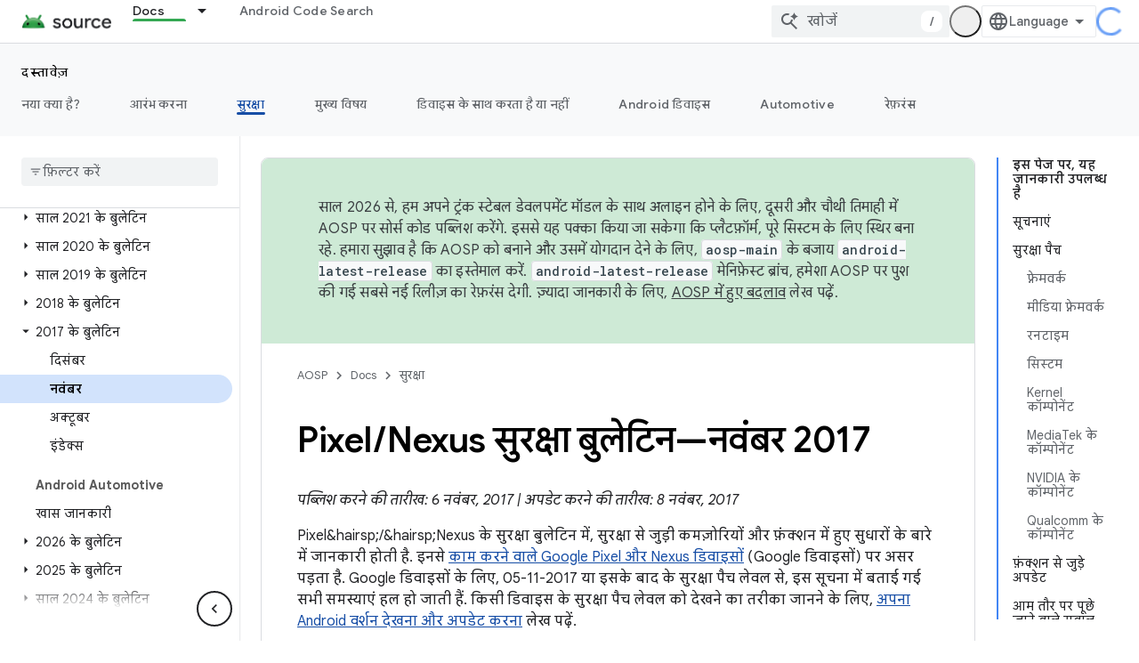

--- FILE ---
content_type: text/javascript
request_url: https://www.gstatic.cn/devrel-devsite/prod/v3df8aae39978de8281d519c083a1ff09816fe422ab8f1bf9f8e360a62fb9949d/js/devsite_devsite_appearance_selector_module__hi.js
body_size: -866
content:
(function(_ds){var window=this;var Ioa=_ds.KA([':host{display:block;position:relative;z-index:10}:is(button,input,ul,li){all:unset}.toggle,label{cursor:pointer}.toggle{border-radius:18px;color:var(--devsite-appearance-selector-toggle-color,var(--devsite-secondary-text-color));display:grid;height:36px;place-content:center;visibility:visible;width:36px}.toggle:is(:hover,:focus){background:var(--devsite-appearance-selector-toggle-background-hover,var(--devsite-header-link-background-hover,var(--devsite-background-3)))}.menu{background:var(--devsite-appearance-selector-menu-background,var(--devsite-background-1));border:var(--devsite-list-border,var(--devsite-secondary-border));border-radius:var(--devsite-list-border-radius,2px);box-shadow:0 1px 2px 0 var(--devsite-elevation-key-shadow-color),0 2px 6px 2px var(--devsite-elevation-ambient-shadow-color);left:0;list-style:none;padding:8px 0;position:absolute;top:36px;-webkit-transform:var(--devsite-appearance-selector-menu-transform);transform:var(--devsite-appearance-selector-menu-transform)}[hidden]{display:none}label{-webkit-box-align:center;-moz-box-align:center;-ms-flex-align:center;-webkit-align-items:center;align-items:center;color:var(--devsite-appearance-selector-menu-color,var(--devsite-secondary-text-color));display:-webkit-box;display:-webkit-flex;display:-moz-box;display:-ms-flexbox;display:flex;font-size:14px;outline:0;padding-block:12px;padding-inline:16px;white-space:nowrap}input:focus+label,label:hover{background:var(--devsite-appearance-selector-menu-background-hover,var(--devsite-background-3))}input:checked+label,input:checked+label:before{background:var(--devsite-appearance-selector-menu-background-selected,var(--devsite-item-background-selected,var(--devsite-background-3)));font-weight:var(--devsite-item-font-weight-selected,500)}label:before{color:var(--devsite-appearance-selector-menu-color,var(--devsite-secondary-text-color));margin-inline:0 8px}:is([data-appearance],[for]):before{-webkit-font-feature-settings:"liga";-moz-font-feature-settings:"liga";font-feature-settings:"liga";-moz-osx-font-smoothing:grayscale;-webkit-font-smoothing:antialiased;text-rendering:optimizeLegibility;word-wrap:normal;font:normal normal normal 24px/24px Material Icons;text-transform:none}:is([data-appearance=dark],[for=dark]):before{content:"dark_mode"}:is([data-appearance=light],[for=light]):before{content:"light_mode"}:is([data-appearance=device],[for=device]):before{content:"brightness_medium"}']);var y_=[{label:"\u0939\u0932\u094d\u0915\u0947 \u0930\u0902\u0917 \u0935\u093e\u0932\u0940 \u0925\u0940\u092e",value:"light"},{label:"\u0917\u0939\u0930\u0947 \u0930\u0902\u0917 \u0935\u093e\u0932\u0940 \u0925\u0940\u092e",value:"dark"},{label:"\u0921\u093f\u0935\u093e\u0907\u0938 \u0915\u0940 \u0921\u093f\u092b\u093c\u0949\u0932\u094d\u091f \u0925\u0940\u092e",value:"device"}],Joa=async function(a){const b=await _ds.v(),c=await b.getStorage().get("devsite-appearance","");if(!await b.hasMendelFlagAccess("MiscFeatureFlags",
"enable_appearance_cookies"))return c;const d=await b.getStorage().get("devsite-appearance-cookie","");d===""&&c!==""&&(a.Ba({category:"Site-Wide Custom Events",label:"Appearance selector",action:"set cookie preference from local storage"}),await b.getStorage().set("devsite-appearance-cookie","",c),await b.getStorage().remove("devsite-appearance",""));return d||c},z_=function(a){_ds.br(a.o,a.preference);a.dispatchEvent(new CustomEvent("devsite-appearance-updated",{detail:{preference:a.preference},
bubbles:!0}))},A_=async function(a,b){var c=b.label;b=b.value;if(a.label!==c||a.preference!==b)a.label=c,a.preference=b,z_(a),c=await _ds.v(),await c.hasMendelFlagAccess("MiscFeatureFlags","enable_appearance_cookies")?await c.getStorage().set("devsite-appearance-cookie","",a.preference):await c.getStorage().set("devsite-appearance","",a.preference),a.Ba({category:"Site-Wide Custom Events",label:"Appearance selector",action:`change to ${a.preference} preference`}),a.open=!1},Koa=function(a){const b=
e=>{e.target!==a&&(a.open=!1,d())};a.eventHandler.listen(document.body,"click",b);const c=e=>{e.key==="Escape"&&(a.open=!1,a.toggle.focus(),d())};a.eventHandler.listen(document.body,"keydown",c);const d=()=>{a.eventHandler.unlisten(document.body,"click",b);a.eventHandler.unlisten(document.body,"keydown",c)}},B_=class extends _ds.cC{static get styles(){return Ioa}constructor(){super();this.o=new _ds.cr;this.eventHandler=new _ds.u;this.ma=[];this.label="";this.open=!1;this.preference="light";this.ma=
y_.map(a=>a.value)}connectedCallback(){super.connectedCallback();_ds.$q(this.o)}disconnectedCallback(){super.disconnectedCallback();_ds.D(this.eventHandler);_ds.D(this.o.eventHandler)}async m(){let a=await Joa(this),b;((b=this.ma)==null?0:b.includes(a))||(a="light");this.preference=a;this.eventHandler.listen(document.body,"devsite-content-updated",()=>{_ds.br(this.o,this.preference)});let c;this.label=((c=y_.find(d=>d.value===this.preference))==null?void 0:c.label)||"\u0939\u0932\u094d\u0915\u0947 \u0930\u0902\u0917 \u0935\u093e\u0932\u0940 \u0925\u0940\u092e";
z_(this)}async ea(){if(this.open=!this.open){await this.j;const b=this.Ae.querySelector(".menu");if(b){b.style.setProperty("--devsite-appearance-selector-menu-transform","translate3d(0, 0, 0)");const {x:d,width:e}=b.getBoundingClientRect();var a=document.documentElement.getAttribute("dir")==="rtl";const f=this.Ae.querySelector(".toggle");if(f){let g=0;a&&d<0?g=Math.abs(d)+e+((f==null?void 0:f.getBoundingClientRect().x)||0):!a&&window.innerWidth-(d+e)<0&&(a=(f==null?void 0:f.getBoundingClientRect().x)+
(f==null?void 0:f.getBoundingClientRect().width),g=d+e-a);b.style.setProperty("--devsite-appearance-selector-menu-transform",`translate3d(-${g}px, 0, 0)`)}}let c;(c=this.Ae.querySelector("[checked]"))==null||c.focus();Koa(this)}}render(){const a=`${"\u0925\u0940\u092e"}: ${this.label}`;return(0,_ds.M)` <button
        type="button"
        aria-controls="menu"
        aria-haspopup="true"
        aria-label="${a}"
        class="toggle"
        data-appearance="${this.preference}"
        data-title="${a}"
        @click="${this.ea}"></button>
      <ul class="menu" role="dialog" id="menu" ?hidden=${!this.open}>
        ${y_.map(b=>{const c=b.value;return(0,_ds.M)` <li>
            <label
              for="${c}"
              @click="${()=>void A_(this,b)}">
              <input
                type="radio"
                name="appearance"
                id="${c}"
                value="${c}"
                @keydown="${d=>{d.key==="Enter"&&A_(this,b)}}"
                ?checked="${c===this.preference}" />
              ${b.label}
            </label>
          </li>`})}
      </ul>`}};_ds.w([_ds.H(),_ds.x("design:type",Object)],B_.prototype,"label",void 0);_ds.w([_ds.H(),_ds.x("design:type",Object)],B_.prototype,"open",void 0);_ds.w([_ds.H(),_ds.x("design:type",Object)],B_.prototype,"preference",void 0);_ds.w([_ds.gt("button"),_ds.x("design:type",HTMLButtonElement)],B_.prototype,"toggle",void 0);try{customElements.define("devsite-appearance-selector",B_)}catch(a){console.warn("Unrecognized DevSite custom element - DevsiteAppearanceSelector",a)};})(_ds_www);


--- FILE ---
content_type: text/javascript
request_url: https://www.gstatic.cn/devrel-devsite/prod/v3df8aae39978de8281d519c083a1ff09816fe422ab8f1bf9f8e360a62fb9949d/js/devsite_devsite_openid_user_module__hi.js
body_size: -866
content:
(function(_ds){var window=this;var s5=async function(a){const b=await _ds.v(),c=await b.getStorage().get("wx-developer-profile","");if(c)try{let d;a.isNotificationPromotionDismissed=(d=JSON.parse(c).isNotificationPromotionDismissed)!=null?d:!1}catch(d){}await b.getStorage().set("wx-developer-profile","",JSON.stringify(a))},Tva=async function(){const a=await (await _ds.v()).getStorage().get("wx-developer-profile","");if(a)try{return JSON.parse(a)}catch(b){}return null},t5=async function(){try{await (await _ds.v()).getStorage().remove("wx-developer-profile",
"")}catch(a){}};var u5=class{constructor(a){this.map={};this.j={};if(a)for(const [b,c]of Object.entries(a))this.put(b,c)}put(a,b){this.map[String(a)]=b;this.j[String(b)]=a}get(a){return this.map[String(a)]}remove(a){const b=this.map[String(a)];b!==void 0&&(delete this.map[String(a)],delete this.j[String(b)])}};new u5({"bazel.build":"bazel.google.cn","developer.android.com":"developer.android.google.cn","android.devsite.corp.google.com":"android-china.devsite.corp.google.com","developer.chrome.com":"developer.chrome.google.cn","chrome.devsite.corp.google.com":"chrome-china.devsite.corp.google.com","developers.google.com":"developers.google.cn","developers.devsite.corp.google.com":"developers-china.devsite.corp.google.com","dl.google.com":"googledownloads.cn","firebase.google.com":"firebase.google.cn","firebase.devsite.corp.google.com":"firebase-china.devsite.corp.google.com",
"openthread.io":"openthread.google.cn","openthread.devsite.corp.google.com":"openthread-china.devsite.corp.google.com","source.android.com":"source.android.google.cn","androidsource.devsite.corp.google.com":"androidsource-china.devsite.corp.google.com","web.dev":"web.developers.google.cn","web.devsite.corp.google.com":"web-china.devsite.corp.google.com","www.gstatic.com":"www.gstatic.cn","www.tensorflow.org":"tensorflow.google.cn","tensorflow.devsite.corp.google.com":"tensorflow-china.devsite.corp.google.com",
"codelabs.developers.google.com":"codelabs.developers.google.cn","codelabs.devsite.corp.google.com":"codelabs-china.devsite.corp.google.com"});var Uva=new u5({PROD:"developers.google.cn",STAGE:"developers-china.devsite.corp.google.com",TEST:"developers-china.test.devsite.corp.google.com"});var v5=(0,_ds.Vg)`https://developers.google.cn/`,Vva=(0,_ds.Vg)`https://developerprofiles-china.corp.google.com/`,Wva=new Map([[new Set([4,5,6,7,8,9,10,11,12,13,14,15,16,17,18,19,20]),"developers.google.com/profile/badges/china-dev-profile/io/2025"],[new Set([23,26]),"developers.google.com/profile/badges/events/community/devfest/2025/attendee"],[new Set([27,28,29,30,31]),"developers.google.com/profile/badges/china-dev-profile/cloud-summit/2026"]]),w5=function(a){let b;const c=(new URL(`https://${(b=
a.Zb())==null?void 0:_ds.A(b,16)}`)).pathname;let d,e,f,g;return{id:_ds.A(a,5),url:c,path:c,title:(g=a.getTitle())!=null?g:"",imageUrl:_ds.A(a,14),dateAwarded:(d=_ds.y(a,_ds.Tu,16))==null?void 0:_ds.Uu(d).toISOString(),visibility:Xva(_ds.hk(a,10)),events:_ds.Xj(a,_ds.pL,23,_ds.Vj()).map(h=>{let k;return{title:h.getTitle(),awardingResource:_ds.A(h,2),dateAwarded:(k=_ds.y(h,_ds.Tu,3))==null?void 0:_ds.Uu(k).toISOString()}}),complete:!(((e=a.Zb())==null?0:_ds.nL(e))&&((f=a.Zb())==null?0:_ds.nL(f).length)&&
!_ds.y(a,_ds.mL,15))}},Xva=function(a){switch(a){case 2:return"PUBLIC";case 1:return"PRIVATE";case 3:return"PROMOTED";default:return"VISIBILITY_UNKNOWN"}},Yva=function(a){const b=_ds.Xg(a.m,new Map([["embedded","true"]]));a=_ds.Yg(a.j,"login");a=_ds.Yg(a,"qrcode");return _ds.Xg(a,new Map([["redirect_uri",b.toString()]]))},x5=async function(a,b=new _ds.JN){b=await a.oa.Fa(b,{});const c=b.Fa(),d=await Tva();if(!d)return b;if(!c)return await t5(),b;try{if((await fetch(`${a.j}/verifykey?key=${d==null?
void 0:d.key}`,{method:"POST",credentials:"include"})).status===200){var e=new _ds.UM;var f=_ds.B(e,1,d.nickname);var g=_ds.B(f,2,d.profileImageUrl);_ds.Yj(c,5,g)}else await t5()}catch(h){await t5()}return b},Zva=async function(a){a=new URL(`${a.j}/get_profile_info`);a.searchParams.set("continue",_ds.C().href);_ds.wg(_ds.xg().location,_ds.ag(a.href))},$va=async function(a,b=new _ds.oN,c){return await a.oa.createProfile(b,c?{["scene-id"]:c}:{})},awa=async function(a,b){a=a.ma;return await _ds.wx(a.j,
a.m+"/$rpc/google.internal.developerprofiles.v1.badge.BadgeService/ListAward",b,{},_ds.paa)},bwa=async function(a,b,c){a=a.ma;b=await _ds.wx(a.j,a.m+"/$rpc/google.internal.developerprofiles.v1.badge.BadgeService/CreateAward",b,c?{["scene-id"]:c}:{},_ds.laa);if(b==null?0:_ds.y(b,_ds.qL,4))c=w5(b==null?void 0:_ds.y(b,_ds.qL,4)),document.body.dispatchEvent(new CustomEvent("devsite-award-granted",{detail:{award:c},bubbles:!0}));return b},cwa=async function(a,b,c){var d=!1,e=Number(b),f=["developers.google.com/profile/badges/profile/created-profile"];
for(const [g,h]of Wva.entries()){const k=h;g.has(e)&&f.push(k)}for(const g of f)d=bwa,e=a,f=new _ds.tL,f=_ds.B(f,6,g),f=_ds.B(f,5,c),await d(e,f,b),d=!0;return d},dwa=async function(a,b,c){b=_ds.gba(_ds.fba(new _ds.KM,b),c.map(d=>{var e=new _ds.eba;return _ds.Yj(e,1,d)}));await _ds.nba(a.ea,b)},ewa=async function(a,b,c){c=c.map(d=>`${b}/interests/${d}`);c=_ds.cba(_ds.bba(new _ds.IM,b),c);await _ds.oba(a.ea,c)},y5=async function(a){await t5();return await fetch(`${a.j}/logout`,{method:"POST",credentials:"include"})},
fwa=class{constructor(a="PROD"){const b={withCredentials:!0,fn:!1,jg:[]};this.platform=/micromessenger/.test(_ds.wa().toLowerCase())?"service_account":"web_app";a==="PROD"?(this.o=v5,this.appId=this.platform==="web_app"?"wxe2cd9a872e8b52a8":"wx263399913dbc4718"):(this.o=Vva,this.appId=this.platform==="web_app"?"wxf636c97f1e61cd02":"wxb08615d4072d2f2f");this.j=_ds.Yg(this.o,"wxapi");this.platform==="service_account"&&a!=="PROD"?(this.m=_ds.Yg(v5,"wxapi-staging"),this.m=_ds.Yg(this.m,"webhook"),this.m=
_ds.Yg(this.m,"login")):this.m=_ds.Yg(this.j,"login");this.oa=new _ds.NN(this.j.toString(),b);this.ea=new _ds.RM(this.j.toString(),b);this.ma=new _ds.hM(this.j.toString(),b);new _ds.FM(this.j.toString(),b)}async Od(a,b){let c,d;return((d=(c=await awa(this,_ds.oaa(_ds.naa(new _ds.vL,a),b)))==null?void 0:c.cd())!=null?d:[]).map(e=>w5(e))}async og(a){if(!a.profileId)throw Error("Missing profile id");const b=`profiles/${a.profileId}`;var c;let d,e;const f=(e=(c=a.interestsDiff)==null?void 0:(d=c.interestsAdded)==
null?void 0:d.map(n=>{var r=new _ds.JM;r=_ds.B(r,1,`${b}/interests/${n}`);n=_ds.B(r,2,n);return _ds.yk(n,3,1)}))!=null?e:[];let g,h,k;c=(k=(g=a.interestsDiff)==null?void 0:(h=g.interestsRejected)==null?void 0:h.map(n=>{var r=new _ds.JM;r=_ds.B(r,1,`${b}/interests/${n}`);n=_ds.B(r,2,n);return _ds.yk(n,3,3)}))!=null?k:[];(f.length>0||c.length>0)&&await dwa(this,b,[...f,...c]);let l,m;((l=a.interestsDiff)==null?0:(m=l.interestsRemoved)==null?0:m.length)&&await ewa(this,b,a.interestsDiff.interestsRemoved)}};var z5=function(){return"devsite-openid-user"},gwa=function(a){a.eventHandler.listen(document.body,["devsite-devprofile-created","devsite-devprofile-updated","devsite-saved-pages-displayed"],()=>{a.refresh()});a.eventHandler.listen(document.body,"click",()=>{a.dialogOpen=!1;a.ze=!1});a.eventHandler.listen(window,"message",async b=>{b=b.getBrowserEvent();let c;if((c=a.o)!=null&&c.o.toString().startsWith(b.origin)&&b.data&&a.zf===2)if(b.data.type==="wechat-qrcode-ready"){let d;(d=a.querySelector(".devsite-openid-user-login-qr-code-spinner"))==
null||d.setAttribute("hidden","")}else b.data.type==="wechat-login-success"&&(await s5({key:b.data.payload.key,nickname:b.data.payload.name,profileImageUrl:b.data.payload.img_url}),await A5(a))})},B5=function(a){if(!a.profile)return!1;let b,c;return((b=a.profile)==null?void 0:(c=_ds.y(b,_ds.vba,53))==null?void 0:_ds.hk(c,1))!==1},C5=function(a,b){a.ma&&(clearInterval(a.ma),a.ma=void 0);a.zf=b;a.Sr=a.zf!==0;b!==4||a.ma||(a.ma=setInterval(async()=>{try{let c,d;a.profile=(d=await ((c=a.o)==null?void 0:
x5(c)))==null?void 0:d.Fa();B5(a)||C5(a,0)}catch(c){}},1E3),setTimeout(()=>{clearInterval(a.ma)},1E4))},hwa=function(a){let b={id:"devsite-openid-user-gdp-signup-callout",title:"",body:(0,_ds.M)`<devsite-spinner size="32"></devsite-spinner>`,origin:"system",Me:_ds.ag(_ds.Ao("/_static/images/google-developer-program-lockup.svg").href),Kg:"Google Developer Program",qj:!0,Gf:()=>{C5(a,0)}};switch(a.zf){case 1:var c;if(((c=a.o)==null?void 0:c.platform)==="service_account"){C5(a,2);break}b=Object.assign({},
b,{title:"Google Developer Program \u092e\u0947\u0902 \u092c\u093f\u0928\u093e \u0915\u093f\u0938\u0940 \u0936\u0941\u0932\u094d\u0915 \u0915\u0947 \u0936\u093e\u092e\u093f\u0932 \u0939\u094b\u0902",body:_ds.Tg("\u0905\u092a\u0928\u0940 \u0926\u093f\u0932\u091a\u0938\u094d\u092a\u0940 \u0915\u0947 \u0939\u093f\u0938\u093e\u092c \u0938\u0947 \u092a\u094d\u0930\u094b\u092b\u093c\u093e\u0907\u0932\u0947\u0902 \u092c\u0928\u093e\u0928\u0947, \u0915\u094c\u0936\u0932 \u0915\u0940 \u092a\u0939\u091a\u093e\u0928 \u0915\u0930\u0928\u0947, \u0916\u093e\u0938 \u0907\u0935\u0947\u0902\u091f \u0915\u0947 \u0928\u094d\u092f\u094b\u0924\u0947 \u092a\u093e\u0928\u0947, \u0915\u0949\u0928\u094d\u091f\u0947\u0902\u091f \u092e\u0948\u0928\u0947\u091c \u0915\u0930\u0928\u0947, \u0914\u0930 \u092a\u094d\u0930\u0949\u0921\u0915\u094d\u091f \u0915\u0947 \u0928\u090f-\u0928\u090f \u0905\u092a\u0921\u0947\u091f \u092a\u093e\u0928\u0947 \u0915\u0940 \u0938\u0941\u0935\u093f\u0927\u093e \u0905\u0928\u0932\u0949\u0915 \u0915\u0930\u0947\u0902."),
Uc:"\u0936\u0941\u0930\u0942 \u0915\u0930\u0947\u0902",Ke:()=>{a.oa()}});break;case 2:let d;if(((d=a.o)==null?void 0:d.platform)==="service_account"){b=Object.assign({},b,{title:"Google Developer Program \u092e\u0947\u0902 \u092c\u093f\u0928\u093e \u0915\u093f\u0938\u0940 \u0936\u0941\u0932\u094d\u0915 \u0915\u0947 \u0936\u093e\u092e\u093f\u0932 \u0939\u094b\u0902",body:(0,_ds.M)`
              <p> ${"\u0905\u092a\u0928\u0940 \u0926\u093f\u0932\u091a\u0938\u094d\u092a\u0940 \u0915\u0947 \u0939\u093f\u0938\u093e\u092c \u0938\u0947 \u092a\u094d\u0930\u094b\u092b\u093c\u093e\u0907\u0932\u0947\u0902 \u092c\u0928\u093e\u0928\u0947, \u0915\u094c\u0936\u0932 \u0915\u0940 \u092a\u0939\u091a\u093e\u0928 \u0915\u0930\u0928\u0947, \u0916\u093e\u0938 \u0907\u0935\u0947\u0902\u091f \u0915\u0947 \u0928\u094d\u092f\u094b\u0924\u0947 \u092a\u093e\u0928\u0947, \u0915\u0949\u0928\u094d\u091f\u0947\u0902\u091f \u092e\u0948\u0928\u0947\u091c \u0915\u0930\u0928\u0947, \u0914\u0930 \u092a\u094d\u0930\u0949\u0921\u0915\u094d\u091f \u0915\u0947 \u0928\u090f-\u0928\u090f \u0905\u092a\u0921\u0947\u091f \u092a\u093e\u0928\u0947 \u0915\u0940 \u0938\u0941\u0935\u093f\u0927\u093e \u0905\u0928\u0932\u0949\u0915 \u0915\u0930\u0947\u0902."} </p>
              <br />
              <p> ${"\u0928\u090f \u0909\u092a\u092f\u094b\u0917\u0915\u0930\u094d\u0924\u093e \u0915\u0940 \u092a\u094d\u0930\u094b\u092b\u093c\u093e\u0907\u0932 \u0905\u092a\u0928\u0947-\u0906\u092a \u092c\u0928 \u091c\u093e\u090f\u0917\u0940."} </p>
              <br />
              <p class="devsite-openid-user-gdp-tos">
                ${(0,_ds.jQ)(_ds.Tg('Google Developer Program \u092e\u0947\u0902 \u0936\u093e\u092e\u093f\u0932 \u0939\u094b\u0928\u0947 \u0915\u093e \u092e\u0924\u0932\u092c \u0939\u0948 \u0915\u093f \u0906\u092a\n  <a class="content-policy" href="https://developers.google.cn/profile/content-policy">\u092a\u094d\u0930\u0949\u0921\u0915\u094d\u091f \u092f\u093e \u0938\u0947\u0935\u093e \u0915\u0947 \u0935\u093f\u091c\u094d\u091e\u093e\u092a\u0928 \u0926\u093f\u0916\u093e\u0928\u0947 \u0938\u0947 \u091c\u0941\u0921\u093c\u0940 \u0928\u0940\u0924\u093f</a> \u0938\u0947 \u0938\u0939\u092e\u0924 \u0939\u0948\u0902. \u0907\u0938 \u0938\u0947\u0935\u093e \u0915\u093e \u0907\u0938\u094d\u0924\u0947\u092e\u093e\u0932 \u0915\u0930\u0928\u0947 \u092a\u0930, Google \u0915\u0940 <a href="https://policies.google.cn/terms">\n  \u0938\u0947\u0935\u093e \u0915\u0940 \u0936\u0930\u094d\u0924\u0947\u0902</a> \u0914\u0930 <a href="https://policies.google.cn/privacy">\u0928\u093f\u091c\u0924\u093e \u0928\u0940\u0924\u093f</a>\n  \u0932\u093e\u0917\u0942 \u0939\u094b\u0924\u0940 \u0939\u0948\u0902. Google Developer Program \u0915\u0940 \u0906\u092a\u0915\u0940 \u092a\u094d\u0930\u094b\u092b\u093c\u093e\u0907\u0932 \u092e\u0947\u0902 \u0935\u0939\u0940 \u0928\u093e\u092e \u0907\u0938\u094d\u0924\u0947\u092e\u093e\u0932 \u0939\u094b\u0917\u093e\n  \u091c\u094b \u0906\u092a\u0915\u0947 \u0916\u093e\u0924\u0947 \u092e\u0947\u0902 \u0939\u0948. \u0938\u093e\u0925 \u0939\u0940, \u0906\u092a\u0915\u0940 \u091a\u0941\u0928\u0940 \u0917\u0908 \u0926\u093f\u0932\u091a\u0938\u094d\u092a\u0940 \u092d\u0940 \u0907\u0938\u094d\u0924\u0947\u092e\u093e\u0932 \u0915\u0940 \u091c\u093e\u090f\u0902\u0917\u0940. \u0906\u092a\u0915\u093e \u0928\u093e\u092e\n  \u0935\u0939\u093e\u0902 \u0926\u093f\u0916 \u0938\u0915\u0924\u093e \u0939\u0948 \u091c\u0939\u093e\u0902 \u0906\u092a\u0928\u0947 \u092f\u094b\u0917\u0926\u093e\u0928 \u0926\u093f\u092f\u093e \u0939\u0948.'))}
              </p>
            `,Uc:"\u0932\u0949\u0917 \u0915\u0930\u0947\u0902",Ke:()=>{var g=window.location,h=a.o,k=_ds.C();k.pathname="/profile/u/new";const l=new URL(h.m.toString());l.searchParams.set("platform",h.platform);l.searchParams.set("continue",k.href);k=new URL(h.platform==="service_account"?"https://open.weixin.qq.com/connect/oauth2/authorize?appid=&redirect_uri=&response_type=code&scope=snsapi_userinfo#wechat_redirect":"https://open.weixin.qq.com/connect/qrconnect?response_type=code&scope=snsapi_login");
k.searchParams.set("appid",h.appId);k.searchParams.set("redirect_uri",l.href);_ds.wg(g,_ds.ag(k.href))}});break}b=Object.assign({},b,{title:"WeChat \u0938\u0947 \u0932\u0949\u0917 \u0907\u0928 / \u0938\u093e\u0907\u0928 \u0905\u092a \u0915\u0930\u0928\u0947 \u0915\u0947 \u0932\u093f\u090f \u0938\u094d\u0915\u0948\u0928 \u0915\u0930\u0947\u0902",body:(0,_ds.M)`
            <p> ${"\u0928\u090f \u0909\u092a\u092f\u094b\u0917\u0915\u0930\u094d\u0924\u093e \u0915\u0940 \u092a\u094d\u0930\u094b\u092b\u093c\u093e\u0907\u0932 \u0905\u092a\u0928\u0947-\u0906\u092a \u092c\u0928 \u091c\u093e\u090f\u0917\u0940."} </p>
            <div class="devsite-openid-user-login-qr-code-container">
              <devsite-spinner
                class="devsite-openid-user-login-qr-code-spinner"
                size="32">
              </devsite-spinner>
              <devsite-iframe>
                <iframe
                  src="${Yva(a.o)}"
                  scrolling="no">
                </iframe>
              </devsite-iframe>
            </div>
            <p class="devsite-openid-user-gdp-tos">
              ${(0,_ds.jQ)(_ds.Tg('Google Developer Program \u092e\u0947\u0902 \u0936\u093e\u092e\u093f\u0932 \u0939\u094b\u0928\u0947 \u0915\u093e \u092e\u0924\u0932\u092c \u0939\u0948 \u0915\u093f \u0906\u092a\n  <a class="content-policy" href="https://developers.google.cn/profile/content-policy">\u092a\u094d\u0930\u0949\u0921\u0915\u094d\u091f \u092f\u093e \u0938\u0947\u0935\u093e \u0915\u0947 \u0935\u093f\u091c\u094d\u091e\u093e\u092a\u0928 \u0926\u093f\u0916\u093e\u0928\u0947 \u0938\u0947 \u091c\u0941\u0921\u093c\u0940 \u0928\u0940\u0924\u093f</a> \u0938\u0947 \u0938\u0939\u092e\u0924 \u0939\u0948\u0902. \u0907\u0938 \u0938\u0947\u0935\u093e \u0915\u093e \u0907\u0938\u094d\u0924\u0947\u092e\u093e\u0932 \u0915\u0930\u0928\u0947 \u092a\u0930, Google \u0915\u0940 <a href="https://policies.google.cn/terms">\n  \u0938\u0947\u0935\u093e \u0915\u0940 \u0936\u0930\u094d\u0924\u0947\u0902</a> \u0914\u0930 <a href="https://policies.google.cn/privacy">\u0928\u093f\u091c\u0924\u093e \u0928\u0940\u0924\u093f</a>\n  \u0932\u093e\u0917\u0942 \u0939\u094b\u0924\u0940 \u0939\u0948\u0902. Google Developer Program \u0915\u0940 \u0906\u092a\u0915\u0940 \u092a\u094d\u0930\u094b\u092b\u093c\u093e\u0907\u0932 \u092e\u0947\u0902 \u0935\u0939\u0940 \u0928\u093e\u092e \u0907\u0938\u094d\u0924\u0947\u092e\u093e\u0932 \u0939\u094b\u0917\u093e\n  \u091c\u094b \u0906\u092a\u0915\u0947 \u0916\u093e\u0924\u0947 \u092e\u0947\u0902 \u0939\u0948. \u0938\u093e\u0925 \u0939\u0940, \u0906\u092a\u0915\u0940 \u091a\u0941\u0928\u0940 \u0917\u0908 \u0926\u093f\u0932\u091a\u0938\u094d\u092a\u0940 \u092d\u0940 \u0907\u0938\u094d\u0924\u0947\u092e\u093e\u0932 \u0915\u0940 \u091c\u093e\u090f\u0902\u0917\u0940. \u0906\u092a\u0915\u093e \u0928\u093e\u092e\n  \u0935\u0939\u093e\u0902 \u0926\u093f\u0916 \u0938\u0915\u0924\u093e \u0939\u0948 \u091c\u0939\u093e\u0902 \u0906\u092a\u0928\u0947 \u092f\u094b\u0917\u0926\u093e\u0928 \u0926\u093f\u092f\u093e \u0939\u0948.'))}
            </p>
          `});break;case 4:let e;c=(e=a.o)==null?void 0:`${e.j}/qrcode?scene_id=${1}`;let f;b=Object.assign({},b,{title:"\u0938\u0942\u091a\u0928\u093e\u090f\u0902 \u092a\u093e\u0928\u0947 \u0915\u0940 \u0938\u0941\u0935\u093f\u0927\u093e \u091a\u093e\u0932\u0942 \u0915\u0930\u0947\u0902",body:(0,_ds.M)`
            <p> ${"\u0905\u092a\u0928\u0940 \u0926\u093f\u0932\u091a\u0938\u094d\u092a\u0940 \u0915\u0947 \u0939\u093f\u0938\u093e\u092c \u0938\u0947 \u092a\u094d\u0930\u094b\u092b\u093c\u093e\u0907\u0932\u0947\u0902 \u092c\u0928\u093e\u0928\u0947, \u0915\u094c\u0936\u0932 \u0915\u0940 \u092a\u0939\u091a\u093e\u0928 \u0915\u0930\u0928\u0947 \u0915\u0947 \u092e\u094c\u0915\u094b\u0902, \u0905\u092a\u0928\u0940 \u0926\u093f\u0932\u091a\u0938\u094d\u092a\u0940 \u0915\u0947 \u0939\u093f\u0938\u093e\u092c \u0938\u0947 \u0915\u0949\u0928\u094d\u091f\u0947\u0902\u091f \u0915\u094b \u0935\u094d\u092f\u0935\u0938\u094d\u0925\u093f\u0924 \u0915\u0930\u0928\u0947, \u0907\u0935\u0947\u0902\u091f \u0915\u0947 \u0928\u094d\u092f\u094b\u0924\u0947 \u092e\u093f\u0932\u0928\u0947, \u0914\u0930 \u0938\u092e\u092f \u092a\u0930 \u092e\u093f\u0932\u0928\u0947 \u0935\u093e\u0932\u0947 \u0905\u092a\u0921\u0947\u091f \u0915\u0947 \u092c\u093e\u0930\u0947 \u092e\u0947\u0902 \u0905\u092a-\u091f\u0942-\u0921\u0947\u091f \u0930\u0939\u0947\u0902. \u0907\u0938\u0938\u0947 \u0906\u092a\u0915\u094b \u0928\u090f \u0906\u0907\u0921\u093f\u092f\u093e \u0914\u0930 \u0924\u0930\u0915\u094d\u0915\u0940 \u0915\u0930\u0928\u0947 \u092e\u0947\u0902 \u092e\u0926\u0926 \u092e\u093f\u0932\u0947\u0917\u0940."} </p>
            <p> ${"\u0938\u0942\u091a\u0928\u093e\u090f\u0902 \u092a\u093e\u0928\u0947 \u0915\u0947 \u0932\u093f\u090f, \u0915\u0943\u092a\u092f\u093e Google Developer \u0915\u0947 \u0938\u0947\u0935\u093e \u0916\u093e\u0924\u0947 \u0915\u094b \u092b\u093c\u0949\u0932\u094b \u0915\u0930\u0947\u0902."} </p>
            ${_ds.K(((f=a.o)==null?void 0:f.platform)==="service_account",()=>(0,_ds.M)`
                <p> ${"\u092b\u093c\u0949\u0932\u094b \u0915\u0930\u0928\u0947 \u0915\u0947 \u0932\u093f\u090f, \u0915\u0943\u092a\u092f\u093e \u0915\u094d\u092f\u0942\u0906\u0930 \u0915\u094b\u0921 \u0915\u094b \u0926\u092c\u093e\u0915\u0930 \u0930\u0916\u0947\u0902 \u0914\u0930 \u0938\u094d\u0915\u0948\u0928 \u0915\u0930\u0947\u0902."} </p>
              `,()=>(0,_ds.M)`
                <p> ${"\u092b\u093c\u0949\u0932\u094b \u0915\u0930\u0928\u0947 \u0915\u0947 \u0932\u093f\u090f, \u0915\u0943\u092a\u092f\u093e WeChat \u0938\u0947 \u0915\u094d\u092f\u0942\u0906\u0930 \u0915\u094b\u0921 \u0938\u094d\u0915\u0948\u0928 \u0915\u0930\u0947\u0902."} </p>
              `)}
            <div class="devsite-openid-user-service-account-qr-code-container">
              <img
                class="devsite-openid-user-service-account-qr-code"
                src="${c!=null?c:_ds.qA}" />
            </div>
            <p class="devsite-openid-user-notification-terms">
              ${(0,_ds.jQ)(_ds.Tg('\u0907\u0938 \u0938\u0947\u0935\u093e \u0915\u093e \u0907\u0938\u094d\u0924\u0947\u092e\u093e\u0932 \u0915\u0930\u0928\u0947 \u0915\u093e \u092e\u0924\u0932\u092c \u0939\u0948 \u0915\u093f \u0906\u092a \u0939\u092e\u093e\u0930\u0940\n   <a class="content-policy" href="https://developers.google.cn/profile/content-policy">\u092a\u094d\u0930\u0949\u0921\u0915\u094d\u091f \u092f\u093e \u0938\u0947\u0935\u093e \u0915\u0947 \u0935\u093f\u091c\u094d\u091e\u093e\u092a\u0928 \u0926\u093f\u0916\u093e\u0928\u0947 \u0938\u0947 \u091c\u0941\u0921\u093c\u0940 \u0928\u0940\u0924\u093f</a> \u0914\u0930\n   <a href="https://policies.google.cn/terms">Google \u0915\u0940 \u0938\u0947\u0935\u093e \u0915\u0940 \u0936\u0930\u094d\u0924\u094b\u0902</a> \u0938\u0947 \u0938\u0939\u092e\u0924 \u0939\u0948\u0902. \u0907\u0938\u092e\u0947\u0902 \u0926\u0940 \u0917\u0908 \u091c\u093e\u0928\u0915\u093e\u0930\u0940 \u092a\u0930\n   \n   <a href="https://policies.google.cn/privacy">Google \u0915\u0940 \u0928\u093f\u091c\u0924\u093e \u0928\u0940\u0924\u093f</a> \u0932\u093e\u0917\u0942 \u0939\u094b\u0917\u0940.'))}
            </p>
          `});break;case 5:b=Object.assign({},b,{title:"WeChat \u0938\u0947 \u0932\u0949\u0917 \u0907\u0928 \u0928\u0939\u0940\u0902 \u0915\u093f\u092f\u093e \u091c\u093e \u0938\u0915\u093e",body:_ds.Tg("\u0939\u092e \u0906\u092a\u0915\u094b WeChat \u0938\u0947 \u0932\u0949\u0917 \u0907\u0928 \u0928\u0939\u0940\u0902 \u0915\u0930 \u0938\u0915\u0947. \u0915\u0943\u092a\u092f\u093e \u092b\u093f\u0930 \u0938\u0947 \u0915\u094b\u0936\u093f\u0936 \u0915\u0930\u0947\u0902."),Uc:"\u092b\u093f\u0930 \u0938\u0947 \u0915\u094b\u0936\u093f\u0936 \u0915\u0930\u0947\u0902",
Ke:()=>{C5(a,1)}})}return(0,_ds.M)`
      <devsite-callout
        ${(0,_ds.hQ)(a.ea)}
        .callout=${b}></devsite-callout>
    `},D5=function(){return(0,_ds.M)` <devsite-spinner size="32"></devsite-spinner> `},iwa=function(a,b,c,d){return(0,_ds.M)`
      <div class="devsite-user-dialog-signin">
        <a
          href="#"
          class="devsite-user-dialog-toggle devsite-top-button"
          role="button"
          aria-label="Open account dialog"
          @click=${a.qa}>
          ${_ds.K(c!=="",()=>(0,_ds.M)`
              <img
                class="devsite-user-dialog-photo-thumbnail"
                src="${c}"
                fetchpriority="high"
                alt="" />
            `,()=>(0,_ds.M)`
              <span class="devsite-user-dialog-letter">${d}</span>
            `)}
        </a>
      </div>
      <div
        class="devsite-user-dialog"
        role="dialog"
        aria-modal="true"
        aria-label="Account Information"
        aria-hidden="true">
        <button class="devsite-user-dialog-exit" aria-label="Close menu">
          <svg width="22" height="22" viewBox="1 1 22 22">
            <path
              d="M19 6.41L17.59 5 12 10.59 6.41 5 5 6.41 10.59 12 5 17.59 6.41 19 12 13.41 17.59 19 19 17.59 13.41 12 19 6.41z"></path>
          </svg>
        </button>
        <div class="devsite-user-dialog-photo">
          ${_ds.K(c!=="",()=>(0,_ds.M)`
              <img
                class="devsite-user-dialog-photo-portrait"
                src="${c}"
                fetchpriority="high"
                alt="" />
            `,()=>(0,_ds.M)`
              <span class="devsite-user-dialog-letter">${d}</span>
            `)}
        </div>
        <div class="devsite-user-dialog-details">
          <div class="devsite-user-dialog-name">${"\u0928\u092e\u0938\u094d\u0924\u0947,"} ${b}!</div>
        </div>
        <div class="devsite-user-dialog-buttons">
          <a class="devsite-user-signout" @click=${a.signOut} target="_top">
            <svg height="24" viewBox="0 0 24 24" width="24">
              <path
                d="M17 7l-1.41 1.41L18.17 11H8v2h10.17l-2.58 2.58L17 17l5-5zM4 5h8V3H4c-1.1 0-2 .9-2 2v14c0 1.1.9 2 2 2h8v-2H4V5z"></path>
              <path d="M0 0h24v24H0z" fill="none"></path>
            </svg>
            ${"\u0932\u0949\u0917\u0906\u0909\u091f \u0915\u0930\u0947\u0902"}
          </a>
        </div>
      </div>
    `},E5=function(a,b="/profile/u/me"){let c,d;return(d=(c=jwa(a,b))==null?void 0:c.toString())!=null?d:""},kwa=async function(a){const b=_ds.C();try{let c;const d=await ((c=a.o)==null?void 0:x5(c,new _ds.JN));if(d==null?0:d.Fa())a.profile=d==null?void 0:d.Fa(),a.signedIn=!0,a.Ba({category:"devsite-openid-user",action:"signed-in with profile",label:b.pathname,nonInteraction:!0})}catch(c){if(c instanceof _ds.xL&&c.code===5)if(b.pathname.endsWith("new")||a.zf===3)a.Ba({category:"devsite-openid-user",
action:"signed-in without profile (in creation flow)",label:b.pathname,nonInteraction:!0}),a.signedIn=!0;else{a.Ba({category:"devsite-openid-user",action:"signed-in without profile (not in creation flow)",label:b.pathname,nonInteraction:!0});let d;await ((d=a.o)==null?void 0:y5(d))}else c instanceof _ds.xL&&c.code===16?a.Ba({category:"devsite-openid-user",action:"not signed-in",label:b.pathname,nonInteraction:!0}):a.Ba({category:"devsite-openid-user",action:"profile fetch failed",label:b.pathname,
nonInteraction:!0})}finally{document.body.dispatchEvent(new CustomEvent("devsite-signed-in-state-updated",{detail:{signedIn:a.signedIn},bubbles:!0}))}},A5=async function(a,b=!0){C5(a,3);await a.refresh();if(a.profile)C5(a,B5(a)?4:0);else if(b&&a.o)try{const g=await _ds.v(),h=_ds.C().searchParams.get("scene_id")||void 0;var c=new _ds.oN;var d=_ds.yk(c,14,1);var e=g.getTenantId();var f=_ds.uk(d,15,e);await $va(a.o,f,h);await cwa(a.o,h,g.getLocale());await A5(a,!1)}catch(g){C5(a,5)}else C5(a,5)},jwa=
function(a,b="/profile/u/me"){if(!a.Qi)return _ds.ag(b);a=new URL(`https://${a.Qi}`);a.pathname=b;a.search=_ds.C().search;return _ds.ag(a.href)},F5=class extends _ds.cC{constructor(){super(["devsite-spinner","devsite-callout","devsite-iframe"]);this.dialogOpen=this.signedIn=!1;this.isLoading=!0;this.ze=!1;this.zf=0;this.Sr=!1;this.ea=new _ds.fQ;this.eventHandler=new _ds.u}Na(){return this}async connectedCallback(){super.connectedCallback();this.Rd||this.replaceChildren();const a=await _ds.v();this.o=
new fwa(a.getEnv());await this.refresh();gwa(this);if(a.getTenantId()!==20&&a.getEnv()!=="DEV"){let b;this.Qi=(b=Uva.get(a.getEnv()))!=null?b:void 0}if(this.profile||_ds.C().pathname.endsWith("profile/u/new"))B5(this)?C5(this,4):C5(this,0);else{let b;C5(this,((b=this.o)==null?void 0:b.platform)==="service_account"?2:1)}}updated(a){super.updated(a);let b;if(this.ea.value&&((b=this.ea.value)==null||!b.open)){let c;(c=this.ea.value)==null||c.show()}}render(){return(0,_ds.M)` ${_ds.K(this.Sr,()=>hwa(this))}
    ${_ds.K(this.isLoading,()=>D5(),()=>{var a;a:if(this.profile){var b,c,d=((b=this.profile)==null?void 0:(c=_ds.pz(b))==null?void 0:c.getName())||"",e,f;b=((e=this.profile)==null?void 0:(f=_ds.pz(e))==null?void 0:_ds.A(f,2))||"";if(d===""){e=new URL(_ds.C());d=e.searchParams.get("key");b=e.searchParams.get("name");e=e.searchParams.get("img_url");e=b?{key:d,nickname:b,profileImageUrl:e,isNotificationPromotionDismissed:!1}:void 0;if(this.profile&&!e&&!_ds.C().searchParams.get("redirected")){(a=this.o)==
null||Zva(a);a=(0,_ds.M)``;break a}d=(e==null?void 0:e.nickname)||"WeChat \u0915\u093e \u0909\u092a\u092f\u094b\u0917\u0915\u0930\u094d\u0924\u093e";b=(e==null?void 0:e.profileImageUrl)||"";this.profile&&e&&s5(e)}a=d.charAt(0)||"";this.profile?(e={visible:this.ze,show:this.ze},e=(0,_ds.M)`
      <div class="devsite-devprofile-wrapper ${(0,_ds.dz)({open:this.ze,show:this.signedIn})}">
        <button
          class="devsite-devprofile-button"
          aria-controls="devsite-devprofile-popout"
          aria-haspopup="true"
          aria-expanded="${this.ze}"
          data-tooltip="${"Google \u0921\u0947\u0935\u0932\u092a\u0930 \u092a\u094d\u0930\u094b\u092b\u093c\u093e\u0907\u0932"}"
          @click=${this.ra}>
          <svg
            width="4"
            height="16"
            viewBox="0 0 4 16"
            fill="none"
            xmlns="http://www.w3.org/2000/svg">
            <path
              fill-rule="evenodd"
              clip-rule="evenodd"
              d="M2 4C3.1 4 4 3.1 4 2C4 0.9 3.1 0 2 0C0.9 0 0 0.9 0 2C0 3.1 0.9 4 2 4ZM2 6C0.9 6 0 6.9 0 8C0 9.1 0.9 10 2 10C3.1 10 4 9.1 4 8C4 6.9 3.1 6 2 6ZM0 14C0 12.9 0.9 12 2 12C3.1 12 4 12.9 4 14C4 15.1 3.1 16 2 16C0.9 16 0 15.1 0 14Z" />
          </svg>
        </button>
        <div
          id="devsite-devprofile-popout"
          class="devsite-devprofile-popout ${(0,_ds.dz)(e)}"
          popup-type="view-profile"
          role="menu"
          aria-label="${"Google \u0921\u0947\u0935\u0932\u092a\u0930 \u092a\u094d\u0930\u094b\u092b\u093c\u093e\u0907\u0932"}">
          <div class="profile-links-header"> ${"Google \u0921\u0947\u0935\u0932\u092a\u0930 \u092a\u094d\u0930\u094b\u092b\u093c\u093e\u0907\u0932"} </div>
          <a
            href="${E5(this,"/profile/u/me/dashboard")}"
            class="profile-link gc-analytics-event"
            data-category="Site-Wide Custom Events"
            data-action="Profile Nav Entry Point"
            data-label="Dashboard Selected"
            role="menuitem">
            ${"\u0921\u0948\u0936\u092c\u094b\u0930\u094d\u0921"}
          </a>
          <a
            href="${E5(this,"/profile/u/me/save-pages")}"
            class="profile-link gc-analytics-event"
            data-category="Site-Wide Custom Events"
            data-action="Profile Nav Entry Point"
            data-label="Saved Pages Selected"
            role="menuitem">
            ${"\u0938\u0947\u0935 \u0915\u093f\u090f \u0917\u090f \u092a\u0947\u091c"}
          </a>
          <a
            href="${E5(this,"/profile/u/me")}"
            class="profile-link gc-analytics-event"
            data-category="Site-Wide Custom Events"
            data-action="Profile Nav Entry Point"
            data-label="Profile Selected"
            role="menuitem">
            ${"\u092a\u094d\u0930\u094b\u092b\u093c\u093e\u0907\u0932"}
          </a>
          <a
            href="${E5(this,"/profile/u/me/settings")}"
            class="profile-link gc-analytics-event"
            data-category="Site-Wide Custom Events"
            data-action="Profile Nav Entry Point"
            data-label="Settings Selected"
            role="menuitem">
            ${"\u0938\u0947\u091f\u093f\u0902\u0917"}
          </a>
        </div>
      </div>
    `):e=(0,_ds.M)``;a=(0,_ds.M)`
      <div class="ogb-wrapper">
        ${e}
        ${iwa(this,d,b,a)}
      </div>
    `}else a=this.zf===3?D5():(0,_ds.M)`
      <div class="ogb-wrapper">
        <a
          id="devsite-signin-btn"
          class="devsite-user-signin button devsite-top-button"
          track-type="globalNav"
          track-name="signIn"
          track-metadata-eventdetail="nav"
          track-metadata-position="nav"
          @click=${this.oa}>
          ${"\u0932\u0949\u0917 \u0915\u0930\u0947\u0902"}
        </a>
      </div>
    `;return a})}`}qa(a){a.stopPropagation();a.preventDefault();this.ze=!1;this.dialogOpen=!this.dialogOpen}ra(a){a.stopPropagation();this.dialogOpen=!1;this.ze=!this.ze}async oa(){C5(this,2)}async refresh(){this.isLoading=!0;this.signedIn=!1;this.profile=void 0;await kwa(this);this.isLoading=!1}async isSignedIn(){return this.signedIn}async signIn(){const a=await _ds.v();if(this.Qi){var b=new URL(`https://${this.Qi}/profile/u/me`);b.search=_ds.C().search;b.searchParams.set("continue",_ds.C().href);
return a.fetchPage(b.href)}await a.fetchPage("/profile/u/me")}async changeAccount(){throw Error("Unsupported");}async getAccountName(){throw Error("Unsupported");}async getAccountEmail(){throw Error("Unsupported");}async getAccountId(){throw Error("Unsupported");}async getAccessToken(){throw Error("Unsupported");}async signOut(){this.dialogOpen=!1;this.profile=void 0;this.signedIn=!1;let a;await ((a=this.o)==null?void 0:y5(a));await (await _ds.v()).reload()}};F5.prototype.getAccountId=F5.prototype.getAccountId;
F5.prototype.getAccountEmail=F5.prototype.getAccountEmail;F5.prototype.getAccountName=F5.prototype.getAccountName;F5.prototype.isSignedIn=F5.prototype.isSignedIn;F5.prototype.refresh=F5.prototype.refresh;F5.getTagName=z5;_ds.w([_ds.F({type:Boolean,La:!0,Aa:"signed-in"}),_ds.x("design:type",Object)],F5.prototype,"signedIn",void 0);_ds.w([_ds.F({type:Boolean,La:!0,Aa:"dialog--open"}),_ds.x("design:type",Object)],F5.prototype,"dialogOpen",void 0);
_ds.w([_ds.H(),_ds.x("design:type",Object)],F5.prototype,"isLoading",void 0);_ds.w([_ds.H(),_ds.x("design:type",Object)],F5.prototype,"ze",void 0);_ds.w([_ds.H(),_ds.x("design:type",Object)],F5.prototype,"zf",void 0);_ds.w([_ds.H(),_ds.x("design:type",Object)],F5.prototype,"Sr",void 0);_ds.w([_ds.H(),_ds.x("design:type",_ds.XM)],F5.prototype,"profile",void 0);_ds.w([_ds.H(),_ds.x("design:type",String)],F5.prototype,"Qi",void 0);try{customElements.define(z5(),F5)}catch(a){console.warn("Unrecognized DevSite custom element - DevsiteOpenidUser",a)};})(_ds_www);
